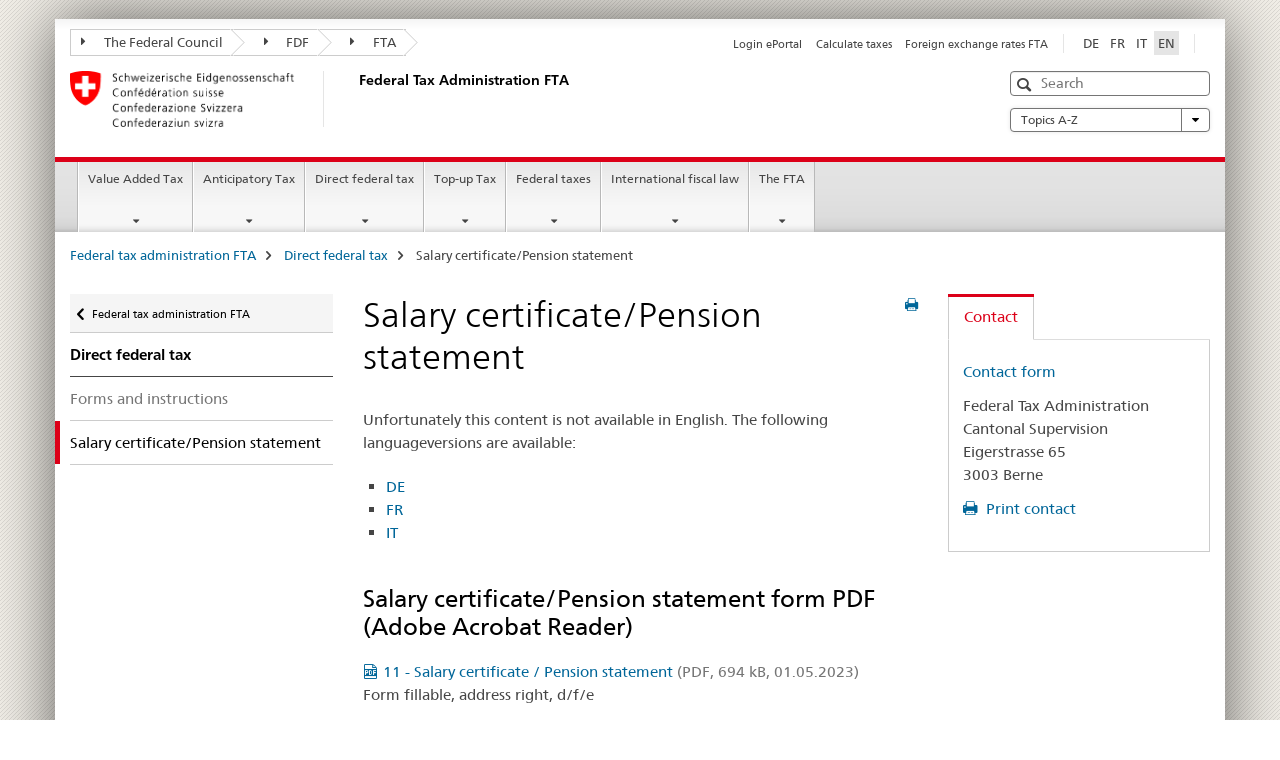

--- FILE ---
content_type: text/html;charset=utf-8
request_url: https://www.estv.admin.ch/estv/en/home/federal-direct-tax/salary-certificate-pension-statement.html
body_size: 9756
content:

<!DOCTYPE HTML>
<!--[if lt IE 7 ]> <html lang="en" class="no-js ie6 oldie"> <![endif]-->
<!--[if IE 7 ]> <html lang="en" class="no-js ie7 oldie"> <![endif]-->
<!--[if IE 8 ]> <html lang="en" class="no-js ie8 oldie"> <![endif]-->
<!--[if IE 9 ]> <html lang="en" class="no-js ie9"> <![endif]-->
<!--[if gt IE 9 ]><!--><html lang="en" class="no-js no-ie"> <!--<![endif]-->


    
<head>
    
    


	
	
		<title>Salary certificate/Pension statement</title>
	
	


<meta charset="utf-8" />
<meta http-equiv="X-UA-Compatible" content="IE=edge" />
<meta name="viewport" content="width=device-width, initial-scale=1.0" />
<meta http-equiv="cleartype" content="on" />


	<meta name="msapplication-TileColor" content="#ffffff"/>
	<meta name="msapplication-TileImage" content="/etc/designs/core/frontend/guidelines/img/ico/mstile-144x144.png"/>
	<meta name="msapplication-config" content="/etc/designs/core/frontend/guidelines/img/ico/browserconfig.xml"/>



	
		<meta name="description" content="Employers certify which benefits they have paid out to their employees on the official form salary certificate / pension statement.
" />
	
	




	<meta name="google-site-verification" content="D9YtpaOF_qspcrkauYibhUhMSUUo0uWBg0N9K6ARhjE" />


<meta name="language" content="en" />
<meta name="author" content="Federal Tax Administration FTA" />


	
	    <meta name="canonical" content="https://www.estv.admin.ch/estv/en/home/direkte-bundessteuer/lohnausweis.html"/>
	



	<!-- current page in other languages -->
	
		<link rel="alternate" type="text/html" href="/estv/de/home/direkte-bundessteuer/lohnausweis.html" hreflang="de" lang="de"/>
	
		<link rel="alternate" type="text/html" href="/estv/en/home/federal-direct-tax/salary-certificate-pension-statement.html" hreflang="en" lang="en"/>
	
		<link rel="alternate" type="text/html" href="/estv/it/home/imposta-federale-diretta/certificato-di-salario-attestazione-delle-rendite.html" hreflang="it" lang="it"/>
	
		<link rel="alternate" type="text/html" href="/estv/fr/accueil/impot-federal-direct/certificat-de-salaire-attestation-de-rentes.html" hreflang="fr" lang="fr"/>
	




	<meta name="twitter:card" content="summary"/>
	
	
		<meta property="og:url" content="https://www.estv.admin.ch/estv/en/home/direkte-bundessteuer/lohnausweis.html"/>
	
	<meta property="og:type" content="article"/>
	
		<meta property="og:title" content="Salary certificate/Pension statement"/>
	
	
	






    









	<!--style type="text/css" id="antiClickjack">body{display:none !important;}</style-->
	<script type="text/javascript">

		var styleElement = document.createElement('STYLE');
		styleElement.setAttribute('id', 'antiClickjack');
		styleElement.setAttribute('type', 'text/css');
		styleElement.innerHTML = 'body {display:none !important;}';
		document.getElementsByTagName('HEAD')[0].appendChild(styleElement);

		if (self === top) {
			var antiClickjack = document.getElementById("antiClickjack");
			antiClickjack.parentNode.removeChild(antiClickjack);
		} else {
			top.location = self.location;
		}
	</script>




<script src="/etc.clientlibs/clientlibs/granite/jquery.min.js"></script>
<script src="/etc.clientlibs/clientlibs/granite/utils.min.js"></script>



	<script>
		Granite.I18n.init({
			locale: "en",
			urlPrefix: "/libs/cq/i18n/dict."
		});
	</script>



	<link rel="stylesheet" href="/etc/designs/core/frontend/guidelines.min.css" type="text/css">

	<link rel="stylesheet" href="/etc/designs/core/frontend/modules.min.css" type="text/css">

	
	<link rel="shortcut icon" href="/etc/designs/core/frontend/guidelines/img/ico/favicon.ico">
	<link rel="apple-touch-icon" sizes="57x57" href="/etc/designs/core/frontend/guidelines/img/ico/apple-touch-icon-57x57.png"/>
	<link rel="apple-touch-icon" sizes="114x114" href="/etc/designs/core/frontend/guidelines/img/ico/apple-touch-icon-114x114.png"/>
	<link rel="apple-touch-icon" sizes="72x72" href="/etc/designs/core/frontend/guidelines/img/ico/apple-touch-icon-72x72.png"/>
	<link rel="apple-touch-icon" sizes="144x144" href="/etc/designs/core/frontend/guidelines/img/ico/apple-touch-icon-144x144.png"/>
	<link rel="apple-touch-icon" sizes="60x60" href="/etc/designs/core/frontend/guidelines/img/ico/apple-touch-icon-60x60.png"/>
	<link rel="apple-touch-icon" sizes="120x120" href="/etc/designs/core/frontend/guidelines/img/ico/apple-touch-icon-120x120.png"/>
	<link rel="apple-touch-icon" sizes="76x76" href="/etc/designs/core/frontend/guidelines/img/ico/apple-touch-icon-76x76.png"/>
	<link rel="icon" type="image/png" href="/etc/designs/core/frontend/guidelines/img/ico/favicon-96x96.png" sizes="96x96"/>
	<link rel="icon" type="image/png" href="/etc/designs/core/frontend/guidelines/img/ico/favicon-16x16.png" sizes="16x16"/>
	<link rel="icon" type="image/png" href="/etc/designs/core/frontend/guidelines/img/ico/favicon-32x32.png" sizes="32x32"/>





	
	
	
		<script src="/dam/estv/de/assets/js/search.js"></script>
	
	



	<!--[if lt IE 9]>
		<script src="https://cdnjs.cloudflare.com/polyfill/v2/polyfill.js?version=4.8.0"></script>
	<![endif]-->



    



    
        

	

    

</head>


    

<body class="mod mod-layout   skin-layout-template-contentpage" data-glossary="/estv/en/home.glossaryjs.json">

<div class="mod mod-contentpage">
<ul class="access-keys" role="navigation">
    <li><a href="/estv/en/home.html" accesskey="0">Homepage</a></li>
    
    <li><a href="#main-navigation" accesskey="1">Main navigation</a></li>
    
    
    <li><a href="#content" accesskey="2">Content area</a></li>
    
    
    <li><a href="#site-map" accesskey="3">Sitemap</a></li>
    
    
    <li><a href="#search-field" accesskey="4">Search</a></li>
    
</ul>
</div>

<!-- begin: container -->
<div class="container container-main">

    


<header style="background-size: cover; background-image:" role="banner">
	
		



<link href="https://widget.eportal.admin.ch/header-widget-oblique-styles.css" rel="stylesheet"/>
<div class="eportal-container">
    <div class="eportal-widget">

        <ng-template #orHeaderControl>
            <header-widget
                    default-language="en"
                    environment="PROD"
                    class="eportal"
                    cms="true"></header-widget>
        </ng-template>

    </div>
    <div class="eportal-border"></div>

    <script type="module" src="https://widget.eportal.admin.ch/header-widget.js"></script>
    <script nomodule src="https://widget.eportal.admin.ch/header-widget-es5.js"></script>

    <style>

        @media screen and (min-width: 768px) {

            div.eportal-border {
                float: right;
                width: 1px;
                height: 19.5px;
                border-right: 1px solid #e5e5e5;
                margin: 5px 15px 0;
            }

            div.eportal-widget {
                float: right;
                margin-top: -1px;
                margin-right: -10px;
            }

        }

        @media only screen and (max-width: 767px) {
        }
    </style>
</div>

	

	<div class="clearfix">
		
			


	



	<nav class="navbar treecrumb pull-left">

		
		
			<h2 class="sr-only">Treecrumb Federal Tax Administration</h2>
		

		
			
				<ul class="nav navbar-nav">
				

						

						
						<li class="dropdown">
							
							
								
									<a id="federalAdministration-dropdown" href="#" aria-label="The Federal Council" class="dropdown-toggle" data-toggle="dropdown"><span class="icon icon--right"></span> The Federal Council</a>
								
								
							

							
								
								<ul class="dropdown-menu" role="menu" aria-labelledby="federalAdministration-dropdown">
									
										
										<li class="dropdown-header">
											
												
													<a href="https://www.admin.ch/gov/en/start.html" aria-label="The Federal Council admin.ch" target="_blank" title="">The Federal Council admin.ch</a>
												
												
											

											
											
												
													<ul>
														<li>
															
																
																
																
																	<a href="https://www.bk.admin.ch/bk/en/home.html" aria-label="FCh: Federal Chancellery" target="_blank" title=""> FCh: Federal Chancellery</a>
																
															
														</li>
													</ul>
												
											
												
													<ul>
														<li>
															
																
																
																
																	<a href="https://www.eda.admin.ch/eda/en/fdfa.html" aria-label="FDFA: Federal Department of Foreign Affairs" target="_blank" title=""> FDFA: Federal Department of Foreign Affairs</a>
																
															
														</li>
													</ul>
												
											
												
													<ul>
														<li>
															
																
																
																
																	<a href="https://www.edi.admin.ch" aria-label="FDHA: Federal Department of Home Affairs" target="_blank" title=""> FDHA: Federal Department of Home Affairs</a>
																
															
														</li>
													</ul>
												
											
												
													<ul>
														<li>
															
																
																
																
																	<a href="https://www.ejpd.admin.ch/ejpd/en/home.html" aria-label="FDJP: Federal Department of Justice and Police" target="_blank" title=""> FDJP: Federal Department of Justice and Police</a>
																
															
														</li>
													</ul>
												
											
												
													<ul>
														<li>
															
																
																
																
																	<a href="https://www.vbs.admin.ch/en" aria-label="DDPS: Federal Department of Defence Civil Protection and Sport" target="_blank" title=""> DDPS: Federal Department of Defence Civil Protection and Sport</a>
																
															
														</li>
													</ul>
												
											
												
													<ul>
														<li>
															
																
																
																
																	<a href="https://www.efd.admin.ch/en" aria-label="FDF: Federal Department of Finance" target="_blank" title=""> FDF: Federal Department of Finance</a>
																
															
														</li>
													</ul>
												
											
												
													<ul>
														<li>
															
																
																
																
																	<a href="https://www.wbf.admin.ch/wbf/en/home.html" aria-label="EAER: Federal Department of Economic Affairs, Education and Research" target="_blank" title=""> EAER: Federal Department of Economic Affairs, Education and Research</a>
																
															
														</li>
													</ul>
												
											
												
													<ul>
														<li>
															
																
																
																
																	<a href="https://www.uvek.admin.ch/uvek/en/home.html" aria-label="DETEC: Federal Department of the Environment, Transport, Energy and Communications" target="_blank" title=""> DETEC: Federal Department of the Environment, Transport, Energy and Communications</a>
																
															
														</li>
													</ul>
												
											
										</li>
									
								</ul>
							
						</li>
					

						

						
						<li class="dropdown">
							
							
								
									<a id="departement-dropdown" href="#" aria-label="FDF" class="dropdown-toggle" data-toggle="dropdown"><span class="icon icon--right"></span> FDF</a>
								
								
							

							
								
								<ul class="dropdown-menu" role="menu" aria-labelledby="departement-dropdown">
									
										
										<li class="dropdown-header">
											
												
													<a href="https://www.efd.admin.ch/en" aria-label="FDF: Federal Department of Finance" target="_blank" title="">FDF: Federal Department of Finance</a>
												
												
											

											
											
												
													<ul>
														<li>
															
																
																
																
																	<a href="https://www.efd.admin.ch/efd/en/home/the-fdf/organisation/the-general-secretariat.html" aria-label="GS-FDF: General Secretariat" target="_blank" title=""> GS-FDF: General Secretariat</a>
																
															
														</li>
													</ul>
												
											
												
													<ul>
														<li>
															
																
																
																
																	<a href="https://www.sif.admin.ch/sif/en/home.html" aria-label="SIF: State Secretariat for International Financial Matters" target="_blank" title=""> SIF: State Secretariat for International Financial Matters</a>
																
															
														</li>
													</ul>
												
											
												
													<ul>
														<li>
															
																
																
																
																	<a href="https://www.efv.admin.ch/efv/en/home.html" aria-label="FFA: Federal Finance Administration" target="_blank" title=""> FFA: Federal Finance Administration</a>
																
															
														</li>
													</ul>
												
											
												
													<ul>
														<li>
															
																
																
																
																	<a href="https://www.epa.admin.ch/epa/de/home.html" aria-label="FOPER: Federal Personnel Office (German)" target="_blank" title=""> FOPER: Federal Personnel Office (German)</a>
																
															
														</li>
													</ul>
												
											
												
													<ul>
														<li>
															
																
																
																
																	<a href="https://www.estv.admin.ch/estv/en/home.html" aria-label="FTA: Federal Tax Administration" target="_blank" title=""> FTA: Federal Tax Administration</a>
																
															
														</li>
													</ul>
												
											
												
													<ul>
														<li>
															
																
																
																
																	<a href="https://www.bazg.admin.ch/bazg/en/home.html" aria-label="FOCBS: Federal Office for Customs and Border Security" target="_blank" title=""> FOCBS: Federal Office for Customs and Border Security</a>
																
															
														</li>
													</ul>
												
											
												
													<ul>
														<li>
															
																
																
																
																	<a href="https://www.bbl.admin.ch/bbl/de/home.html" aria-label="FOBL: Federal Office for Buildings and Logistics (German)" target="_blank" title=""> FOBL: Federal Office for Buildings and Logistics (German)</a>
																
															
														</li>
													</ul>
												
											
												
													<ul>
														<li>
															
																
																
																
																	<a href="https://www.bit.admin.ch/bit/en/home.html" aria-label="FOITT: Federal Office of Information Technology, Systems and Telecommunication" target="_blank" title=""> FOITT: Federal Office of Information Technology, Systems and Telecommunication</a>
																
															
														</li>
													</ul>
												
											
												
													<ul>
														<li>
															
																
																
																
																	<a href="https://www.ncsc.admin.ch/ncsc/en/home.html" aria-label="Federal Cyber Security Delegate / National Cybersecurity Centre NCSC" target="_blank" title=""> Federal Cyber Security Delegate / National Cybersecurity Centre NCSC</a>
																
															
														</li>
													</ul>
												
											
												
													<ul>
														<li>
															
																
																
																
																	<a href="https://www.plurilingua.admin.ch/plurilingua/en/home.html" aria-label="Federal Delegate for Plurilingualism" target="_blank" title=""> Federal Delegate for Plurilingualism</a>
																
															
														</li>
													</ul>
												
											
												
													<ul>
														<li>
															
																
																
																
																	<a href="https://www.finma.ch/en/" aria-label="FINMA: Swiss Financial Market Supervisory Authority" target="_blank" title=""> FINMA: Swiss Financial Market Supervisory Authority</a>
																
															
														</li>
													</ul>
												
											
												
													<ul>
														<li>
															
																
																
																
																	<a href="https://www.efk.admin.ch/en/" aria-label="SFAO: Swiss Federal Audit Office" target="_blank" title=""> SFAO: Swiss Federal Audit Office</a>
																
															
														</li>
													</ul>
												
											
												
													<ul>
														<li>
															
																
																
																
																	<a href="https://publica.ch/en/home" aria-label="PUBLICA: Federal Pension Fund" target="_blank" title=""> PUBLICA: Federal Pension Fund</a>
																
															
														</li>
													</ul>
												
											
												
													<ul>
														<li>
															
																
																
																
																	<a href="https://www.zas.admin.ch/zas/en/home.html" aria-label="CCO: Central Compensation Office" target="_blank" title=""> CCO: Central Compensation Office</a>
																
															
														</li>
													</ul>
												
											
										</li>
									
								</ul>
							
						</li>
					

						

						
						<li class="dropdown">
							
							
								
								
									<a id="federalOffice-dropdown" href="#" aria-label="FTA" class="dropdown-toggle"><span class="icon icon--right"></span> FTA</a>
								
							

							
						</li>
					
				</ul>
			
			
		
	</nav>




		

		
<!-- begin: metanav -->
<section class="nav-services clearfix">
	
	
		


	
	<h2>Salary certificate/Pension statement</h2>

	

		
		<h2 class="sr-only">Languages</h2>

		<nav class="nav-lang">
			<ul>
				
					<li>
						
							
							
								<a href="/estv/de/home/direkte-bundessteuer/lohnausweis.html" lang="de" title="German" aria-label="German">DE</a>
							
							
						
					</li>
				
					<li>
						
							
							
								<a href="/estv/fr/accueil/impot-federal-direct/certificat-de-salaire-attestation-de-rentes.html" lang="fr" title="French" aria-label="French">FR</a>
							
							
						
					</li>
				
					<li>
						
							
							
								<a href="/estv/it/home/imposta-federale-diretta/certificato-di-salario-attestazione-delle-rendite.html" lang="it" title="Italian" aria-label="Italian">IT</a>
							
							
						
					</li>
				
					<li>
						
							
								<a class="active" lang="en" title="English selected" aria-label="English selected">EN</a>
							
							
							
						
					</li>
				
			</ul>
		</nav>

	


		
		

    
        
            
            

                
                <h2 class="sr-only">Service navigation</h2>

                <nav class="nav-service">
                    <ul>
                        
                        
                            <li><a href="https://eportal.admin.ch/start" target="_blank" aria-label="Login ePortal" title="">Login ePortal</a></li>
                        
                            <li><a href="https://swisstaxcalculator.estv.admin.ch/#/home" aria-label="Calculate taxes" target="_blank" title="">Calculate taxes</a></li>
                        
                            <li><a href="/estv/en/home/servicenavigation/foreign-exchange-rates-fta.html" title="Foreign exchange rates FTA" aria-label="Foreign exchange rates FTA" data-skipextcss="true">Foreign exchange rates FTA</a></li>
                        
                    </ul>
                </nav>

            
        
    


	
	
</section>
<!-- end: metanav -->

	</div>

	
		

	
	
		
<div class="mod mod-logo">
    
        
        
            
                <a href="/estv/en/home.html" class="brand  hidden-xs" id="logo" title="Federal tax administration FTA" aria-label="Federal tax administration FTA">
                    
                        
                            <img src="/estv/en/_jcr_content/logo/image.imagespooler.png/1677585475932/logo.png" alt="Homepage"/>
                        
                        
                    
                    <h2 id="logo-desktop-departement">Federal Tax Administration FTA
                    </h2>
                </a>
                
            
        
    
</div>

	


	

 	
		


	



	
	
		

<div class="mod mod-searchfield">

	
		

		
			

			<!-- begin: sitesearch desktop-->
			<div class="mod mod-searchfield global-search global-search-standard">
				<form action="/estv/en/home/search.html" class="form-horizontal form-search pull-right">
					<h2 class="sr-only">Search</h2>
					<label for="search-field" class="sr-only">Search</label>
					<input id="search-field" name="query" class="form-control search-field" type="text" placeholder="Search"/>
                    <button class="icon icon--search icon--before" tabindex="0" role="button">
                        <span class="sr-only">Search</span>
                    </button>
                    <button class="icon icon--close icon--after search-reset" tabindex="0" role="button"><span class="sr-only"></span></button>
					<div class="search-results">
						<div class="search-results-list"></div>
					</div>
				</form>
			</div>
			<!-- end: sitesearch desktop-->

		
	

</div>

	



	

	
		


	

<div class="mod mod-themes">
	

		<nav class="navbar yamm yamm--select ddl-to-modal">
			<h2 class="sr-only">Topics A-Z</h2>
			<ul>
				<!-- Init dropdown with the `pull-right` class if you want to have your Topics select on the right -->
				<li class="dropdown pull-right">
					<a href="#" class="dropdown-toggle" data-toggle="dropdown">
						Topics A-Z <span class="icon icon--bottom"></span>
					</a>
					<!-- begin: flyout -->
					<ul class="dropdown-menu">
						<li>
							<!-- The `yamm-content` can contain any kind of content like tab, table, list, article... -->
							<div class="yamm-content container-fluid">

								
								<div class="row">
									<div class="col-sm-12">
										<button class="yamm-close btn btn-link icon icon--after icon--close pull-right">
											Close
										</button>
									</div>
								</div>

								
				                <ul class="nav nav-tabs">
				                	
				                	
				                		<li><a href="#mf_keywords_tab" data-toggle="tab" data-url="/estv/en/_jcr_content/themes.keywordsinit.html">Index</a></li>
				                	
				                	
				                </ul>

				                
				                <div class="tab-content">
								

								
								
									<div class="tab-pane" id="mf_keywords_tab"></div>
									<h2 class="sr-only visible-print-block">Index</h2>
								

								
								
								</div>
							</div>
						</li>
					</ul>
				</li>
			</ul>
		</nav>


</div>






	

 	


</header>



    


	
	
		

<div class="mod mod-mainnavigation">

	<!-- begin: mainnav -->
	<div class="nav-main yamm navbar" id="main-navigation">

		<h2 class="sr-only">
			Main Navigation
		</h2>

		
			


<!-- mobile mainnav buttonbar -->
 <section class="nav-mobile">
	<div class="table-row">
		<div class="nav-mobile-header">
			<div class="table-row">
				<span class="nav-mobile-logo">
					
						
						
							<img src="/etc/designs/core/frontend/guidelines/img/swiss.svg" onerror="this.onerror=null; this.src='/etc/designs/core/frontend/guidelines/img/swiss.png'" alt="Federal Tax Administration FTA"/>
						
					
				</span>
				<h2>
					<a href="/estv/en/home.html" title="Federal tax administration FTA" aria-label="Federal tax administration FTA">FTA</a>
				</h2>
			</div>
		</div>
		<div class="table-cell dropdown">
			<a href="#" class="nav-mobile-menu dropdown-toggle" data-toggle="dropdown">
				<span class="icon icon--menu"></span>
			</a>
			<div class="drilldown dropdown-menu" role="menu">
				<div class="drilldown-container">
					<nav class="nav-page-list">
						
							<ul aria-controls="submenu">
								
									
									
										<li>
											
												
												
													<a href="/estv/en/home/mwst-flyout.html">Value Added Tax</a>
												
											
										</li>
									
								
							</ul>
						
							<ul aria-controls="submenu">
								
									
									
										<li>
											
												
												
													<a href="/estv/en/home/vst-flyout.html">Anticipatory Tax</a>
												
											
										</li>
									
								
							</ul>
						
							<ul aria-controls="submenu">
								
									
									
										<li>
											
												
												
													<a href="/estv/en/home/dbst-flyout.html">Direct federal tax</a>
												
											
										</li>
									
								
							</ul>
						
							<ul aria-controls="submenu">
								
									
									
										<li>
											
												
												
													<a href="/estv/en/home/qdmtt-flyout.html">Top-up Tax</a>
												
											
										</li>
									
								
							</ul>
						
							<ul aria-controls="submenu">
								
									
									
										<li>
											
												
												
													<a href="/estv/en/home/bundesabgaben.html">Federal taxes</a>
												
											
										</li>
									
								
							</ul>
						
							<ul aria-controls="submenu">
								
									
									
										<li>
											
												
												
													<a href="/estv/en/home/istr-flyout.html">International fiscal law</a>
												
											
										</li>
									
								
							</ul>
						
							<ul aria-controls="submenu">
								
									
									
										<li>
											
												
												
													<a href="/estv/en/home/estv-flyout.html">The FTA</a>
												
											
										</li>
									
								
							</ul>
						

						<button class="yamm-close-bottom" aria-label="Close">
							<span class="icon icon--top" aria-hidden="true"></span>
						</button>
					</nav>
				</div>
			</div>
		</div>
		<div class="table-cell dropdown">
			<a href="#" class="nav-mobile-menu dropdown-toggle" data-toggle="dropdown">
				<span class="icon icon--search"></span>
			</a>
			<div class="dropdown-menu" role="menu">
				
				



	
		


<div class="mod mod-searchfield">

    
        <div class="mod mod-searchfield global-search global-search-mobile">
            <form action="/estv/en/home/search.html" class="form  mod-searchfield-mobile" role="form">
                <h2 class="sr-only">Search</h2>
                <label for="search-field-phone" class="sr-only">
                    Search
                </label>
                <input id="search-field-phone" name="query" class="search-input form-control" type="text" placeholder="Search"/>
                <button class="icon icon--search icon--before" tabindex="0" role="button">
                    <span class="sr-only">Search</span>
                </button>
                <button class="icon icon--close icon--after search-reset" tabindex="0" role="button"><span class="sr-only"></span></button>

                <div class="search-results">
                    <div class="search-results-list"></div>
                </div>
            </form>
        </div>
    

</div>

	
	


				
			</div>
		</div>
	</div>
</section>

		

		
		<ul class="nav navbar-nav" aria-controls="submenu">

			
			

				
                
				

				<li class="dropdown yamm-fw  ">
					
						
			      		
							<a href="/estv/en/home/mwst-flyout.html" aria-label="Value Added Tax" class="dropdown-toggle" data-toggle="dropdown" data-url="/estv/en/home/mwst-flyout/_jcr_content/par.html">Value Added Tax</a>
							
							<ul class="dropdown-menu" role="menu" aria-controls="submenu">
								<li>
									<div class="yamm-content container-fluid">
										<div class="row">
											<div class="col-sm-12">
												<button class="yamm-close btn btn-link icon icon--after icon--close pull-right">Close</button>
											</div>
										</div>
										<div class="row">
											<div class="col-md-12 main-column">

											</div>
										</div>
										<br><br><br>
										<button class="yamm-close-bottom" aria-label="Close"><span class="icon icon--top"></span></button>
									</div>
								</li>
							</ul>
						
					
				</li>
			

				
                
				

				<li class="dropdown yamm-fw  ">
					
						
			      		
							<a href="/estv/en/home/vst-flyout.html" aria-label="Anticipatory Tax" class="dropdown-toggle" data-toggle="dropdown" data-url="/estv/en/home/vst-flyout/_jcr_content/par.html">Anticipatory Tax</a>
							
							<ul class="dropdown-menu" role="menu" aria-controls="submenu">
								<li>
									<div class="yamm-content container-fluid">
										<div class="row">
											<div class="col-sm-12">
												<button class="yamm-close btn btn-link icon icon--after icon--close pull-right">Close</button>
											</div>
										</div>
										<div class="row">
											<div class="col-md-12 main-column">

											</div>
										</div>
										<br><br><br>
										<button class="yamm-close-bottom" aria-label="Close"><span class="icon icon--top"></span></button>
									</div>
								</li>
							</ul>
						
					
				</li>
			

				
                
				

				<li class="dropdown yamm-fw  ">
					
						
			      		
							<a href="/estv/en/home/dbst-flyout.html" aria-label="Direct federal tax" class="dropdown-toggle" data-toggle="dropdown" data-url="/estv/en/home/dbst-flyout/_jcr_content/par.html">Direct federal tax</a>
							
							<ul class="dropdown-menu" role="menu" aria-controls="submenu">
								<li>
									<div class="yamm-content container-fluid">
										<div class="row">
											<div class="col-sm-12">
												<button class="yamm-close btn btn-link icon icon--after icon--close pull-right">Close</button>
											</div>
										</div>
										<div class="row">
											<div class="col-md-12 main-column">

											</div>
										</div>
										<br><br><br>
										<button class="yamm-close-bottom" aria-label="Close"><span class="icon icon--top"></span></button>
									</div>
								</li>
							</ul>
						
					
				</li>
			

				
                
				

				<li class="dropdown yamm-fw  ">
					
						
			      		
							<a href="/estv/en/home/qdmtt-flyout.html" aria-label="Top-up Tax" class="dropdown-toggle" data-toggle="dropdown" data-url="/estv/en/home/qdmtt-flyout/_jcr_content/par.html">Top-up Tax</a>
							
							<ul class="dropdown-menu" role="menu" aria-controls="submenu">
								<li>
									<div class="yamm-content container-fluid">
										<div class="row">
											<div class="col-sm-12">
												<button class="yamm-close btn btn-link icon icon--after icon--close pull-right">Close</button>
											</div>
										</div>
										<div class="row">
											<div class="col-md-12 main-column">

											</div>
										</div>
										<br><br><br>
										<button class="yamm-close-bottom" aria-label="Close"><span class="icon icon--top"></span></button>
									</div>
								</li>
							</ul>
						
					
				</li>
			

				
                
				

				<li class="dropdown yamm-fw  ">
					
						
			      		
							<a href="/estv/en/home/bundesabgaben.html" aria-label="Federal taxes" class="dropdown-toggle" data-toggle="dropdown" data-url="/estv/en/home/ba-flyout/_jcr_content/par.html">Federal taxes</a>
							
							<ul class="dropdown-menu" role="menu" aria-controls="submenu">
								<li>
									<div class="yamm-content container-fluid">
										<div class="row">
											<div class="col-sm-12">
												<button class="yamm-close btn btn-link icon icon--after icon--close pull-right">Close</button>
											</div>
										</div>
										<div class="row">
											<div class="col-md-12 main-column">

											</div>
										</div>
										<br><br><br>
										<button class="yamm-close-bottom" aria-label="Close"><span class="icon icon--top"></span></button>
									</div>
								</li>
							</ul>
						
					
				</li>
			

				
                
				

				<li class="dropdown yamm-fw  ">
					
						
			      		
							<a href="/estv/en/home/istr-flyout.html" aria-label="International fiscal law" class="dropdown-toggle" data-toggle="dropdown" data-url="/estv/en/home/istr-flyout/_jcr_content/par.html">International fiscal law</a>
							
							<ul class="dropdown-menu" role="menu" aria-controls="submenu">
								<li>
									<div class="yamm-content container-fluid">
										<div class="row">
											<div class="col-sm-12">
												<button class="yamm-close btn btn-link icon icon--after icon--close pull-right">Close</button>
											</div>
										</div>
										<div class="row">
											<div class="col-md-12 main-column">

											</div>
										</div>
										<br><br><br>
										<button class="yamm-close-bottom" aria-label="Close"><span class="icon icon--top"></span></button>
									</div>
								</li>
							</ul>
						
					
				</li>
			

				
                
				

				<li class="dropdown yamm-fw  ">
					
						
			      		
							<a href="/estv/en/home/estv-flyout.html" aria-label="The FTA" class="dropdown-toggle" data-toggle="dropdown" data-url="/estv/en/home/estv-flyout/_jcr_content/par.html">The FTA</a>
							
							<ul class="dropdown-menu" role="menu" aria-controls="submenu">
								<li>
									<div class="yamm-content container-fluid">
										<div class="row">
											<div class="col-sm-12">
												<button class="yamm-close btn btn-link icon icon--after icon--close pull-right">Close</button>
											</div>
										</div>
										<div class="row">
											<div class="col-md-12 main-column">

											</div>
										</div>
										<br><br><br>
										<button class="yamm-close-bottom" aria-label="Close"><span class="icon icon--top"></span></button>
									</div>
								</li>
							</ul>
						
					
				</li>
			
		</ul>
	</div>
</div>

	



    

<!-- begin: main -->
<div class="container-fluid hidden-xs">
	<div class="row">
		<div class="col-sm-12">
			
	


<div class="mod mod-breadcrumb">
	<h2 id="br1" class="sr-only">Breadcrumb</h2>
	<ol class="breadcrumb" role="menu" aria-labelledby="br1">
		
			<li><a href="/estv/en/home.html" title="Federal tax administration FTA" aria-label="Federal tax administration FTA">Federal tax administration FTA</a><span class="icon icon--greater"></span></li>
		
			<li><a href="/estv/en/home/federal-direct-tax.html" title="Direct federal tax" aria-label="Direct federal tax">Direct federal tax</a><span class="icon icon--greater"></span></li>
		
		<li class="active" role="presentation">Salary certificate/Pension statement</li>
	</ol>
</div>

	
		</div>
	</div>
</div>



	
	
		<div class="container-fluid">
			

<div class="row">
    <div class="col-sm-4 col-md-3 drilldown">
        

<div class="mod mod-leftnavigation">

		<a href="#collapseSubNav" data-toggle="collapse" class="collapsed visible-xs">Unternavigation</a>
		<div class="drilldown-container">
			<nav class="nav-page-list">
				
					<a href="/estv/en/home.html" class="icon icon--before icon--less visible-xs">Zurück</a>

					<a href="/estv/en/home.html" class="icon icon--before icon--less"><span class="sr-only">Zurück zu </span>Federal tax administration FTA</a>
				
				<ul>
					
						
							
							
								<li class="list-emphasis">
									<a href="/estv/en/home/federal-direct-tax.html">Direct federal tax</a>
								</li>
							
						
					

					
					
					
						
					

					
						
							
							
								
									
									
										<li>
											<a href="/estv/en/home/federal-direct-tax/forms-instructions-fdt.html">Forms and instructions</a>
										</li>
									
								
							
						
					
						
							
								<li class="active">
									Salary certificate/Pension statement <span class="sr-only">selected</span>
								</li>
							
							
						
					
				</ul>
			</nav>
		</div>

</div>

    </div>
    <div class="col-sm-8 col-md-9 main-column" id="content" role="main">
        <div class="row">
            <div class="col-md-8 main-content js-glossary-context">
                

<div class="visible-xs visible-sm">
	<p><a href="#context-sidebar" class="icon icon--before icon--root">Context sidebar</a></p>
</div>

<div class="contentHead">
	



<div class="mod mod-backtooverview">
	
</div>


	
	


	
	
		<a href="javascript:$.printPreview.printPreview()" onclick="" class="icon icon--before icon--print pull-right" title="Print this page"></a>
	




	
	

<div class="mod mod-contentpagewide">
    <h1 class="text-inline">Salary certificate/Pension statement</h1>
</div>

</div>	






<div class="mod mod-text">
    
        
        
            <article class="clearfix">
                
                    <p>Unfortunately this content is not available in English. The following languageversions are available:</p>
<ul>
<li><a href="/estv/de/home/direkte-bundessteuer/lohnausweis.html">DE</a></li>
<li><a href="/estv/fr/accueil/impot-federal-direct/certificat-de-salaire-attestation-de-rentes.html">FR</a></li>
<li><a href="/estv/it/home/imposta-federale-diretta/certificato-di-salario-attestazione-delle-rendite.html">IT</a></li>
</ul>

                
                
            </article>
        
    
</div>
<div class="mod mod-headline">
	
		
		
		
			<h2>Salary certificate/Pension statement form PDF (Adobe Acrobat Reader)</h2>
		
	
</div>

<div class="mod mod-download">
	
	
	
	<p>
		<a href="/dam/estv/en/dokumente/dbst/formulare/dbst-form-11lohna-rechts-dfe-en.pdf.download.pdf/dbst-form-11lohna-rechts-dfe-en.pdf" title="11 - Salary certificate / Pension statement" class="icon icon--before icon--pdf">11 - Salary certificate / Pension statement<span class="text-dimmed"> (PDF, 694 kB, 01.05.2023)</span></a><span class='downloadinfo'>Form fillable, address right, d/f/e</span>
	</p>
	
	
</div>
<div class="mod mod-download">
	
	
	
	<p>
		<a href="/dam/estv/en/dokumente/dbst/formulare/dbst-form-11lohna-links-dfe-en.pdf.download.pdf/dbst-form-11lohna-links-dfe-en.pdf" title="11 - Salary certificate / Pension statement" class="icon icon--before icon--pdf">11 - Salary certificate / Pension statement<span class="text-dimmed"> (PDF, 694 kB, 01.05.2023)</span></a><span class='downloadinfo'>Form fillable, address left, d/f/e</span>
	</p>
	
	
</div>
<div class="mod mod-headline" id="185052709">
	
		
		
		
			<h2>Formular Lohnausweis/Rentenbescheinigung QDF (Snapform Viewer)</h2>
		
	
</div>

<div class="mod mod-download">
	
	
	
	<p>
		<a href="/dam/estv/en/dokumente/dbst/formulare/dbst-form-11lohna-rechts-dfe-en.qdf.download.qdf/dbst-form-11lohna-rechts-dfe-en.qdf" title="11 - Salary certificate / Pension statement" class="icon icon--before icon--doc">11 - Salary certificate / Pension statement<span class="text-dimmed"> (QDF, 92 kB, 01.05.2023)</span></a><span class='downloadinfo'>Form for Snapform Viewer, address right, d/f/e</span>
	</p>
	
	
</div>
<div class="mod mod-download">
	
	
	
	<p>
		<a href="/dam/estv/en/dokumente/dbst/formulare/dbst-form-11lohna-links-dfe-en.qdf.download.qdf/dbst-form-11lohna-links-dfe-en.qdf" title="11 - Salary certificate / Pension statement" class="icon icon--before icon--doc">11 - Salary certificate / Pension statement<span class="text-dimmed"> (QDF, 92 kB, 01.05.2023)</span></a><span class='downloadinfo'>Form for Snapform Viewer, address left, d/f/e</span>
	</p>
	
	
</div>
<div class="mod mod-separator">
	<hr/>
</div>
<div class="mod mod-headline">
	
		
		
		
			<h2>Contact</h2>
		
	
</div>

<div class="mod mod-text">
    
        
        
            <article class="clearfix">
                
                    <p><a href="/estv/en/home/fta/contact-forms/contact-anticipatory-tax.html">Contact form</a></p>
<p>Federal Tax Administration<br>
Cantonal Supervision<br>
Eigerstrasse 65<br>
3003 Berne</p>

                
                
            </article>
        
    
</div>


    
        
    


		






<div class="mod mod-backtooverview">
	
</div>




<div class="clearfix">
	





	
	
	
		
	







	
	


	<p class="pull-right">
		<small>
			
				<a href="#" class="icon icon--before icon--power hidden-print">
					Top of page
				</a>
			
		</small>
	</p>
 
</div>


	
		


	

	
<div class="mod mod-socialshare">
	

	<div class="social-sharing" aria-labelledby="social_share">
		<label id="social_share" class="sr-only">Social share</label>
		
		
		

		

		
	</div>
</div>

	
	

	

            </div>
            <div class="col-md-4">
                


<div class="context-column">
	
		
			<a name="context-sidebar"></a>
						
		





	
		
		
			<div class="mod mod-contactbox">
				
					
					
						<ul class="nav nav-tabs">
							
								
								
									<li class="active">
										<a href="#contact" data-toggle="tab">
											Contact
										</a>
									</li>
								
								
							
						</ul>

						<div class="tab-content tab-border">
							
								<div class="tab-pane active" id="contact" data-print="contact-info">
									<h2 class="sr-only visible-print-block">Contact</h2>
									


	
		

		

		

		

		
			
				
				<p><a href="/estv/en/home/fta/contact-forms/contact-anticipatory-tax.html">Contact form</a></p>
<p>Federal Tax Administration<br>
Cantonal Supervision<br>
Eigerstrasse 65<br>
3003 Berne</p>

			
		
	


								</div>
								<p>
									<a class="icon icon--before icon--print print js-print-contact" href="#" title="Print version">
										Print contact
									</a>
								</p>
							

							
								
								
									
								
							
						</div>
					
				
			</div>
		
	


	
	
		



	<div class="mod mod-basket">
		<aside class="cart">
			<h4>
				Shopping cart
			</h4>
			<ul class="list-unstyled order-list js-order-list">
			</ul>
			
		</aside>
		<script type="text/template" id="order-list-template">
			{{ for(var i=0,item;i<data.length;i++) {
				index = i+1; item = data[i];
			}}
				<li class="clearfix" id="{{= item.id }}">
					<span class="pull-left">{{= item.quantity }}x {{= item.productTitle }}</span>
					<a class="storage-delete pull-right" href="#">
						<span class="icon icon--after icon--trash"></span>
					</a>
					<input type="hidden" name="order_{{= index }}_productTitle" value="{{= item.productTitle }}" />
					<input type="hidden" name="order_{{= index }}_quantity" value="{{= item.quantity }}" />
					<input type="hidden" name="order_{{= index }}_productId" value="{{= item.productId }}" />
					<input type="text" name="genericKeyValueParameter" value="{{= item.productTitle + "##" }}{{= item.quantity }}x" />
				</li>
			{{ } }}
		</script>
	</div>

	
	
	

	


    
        
    



</div>

            </div>
        </div>
    </div>

</div>

		</div>
	

<!-- end: main -->


    <span class="visible-print">https://www.estv.admin.ch/content/estv/en/home/federal-direct-tax/salary-certificate-pension-statement.html</span>

    
<footer role="contentinfo">
	<h2 class="sr-only">Footer</h2>

  

  
	<a name="context-sidebar"></a>
  

  
  

  	

    
        
            <div class="container-fluid footer-service">
                <h3>Federal Tax Administration FTA</h3>
                <nav>
                    <ul>
                        
                        
                            <li><a href="https://eportal.admin.ch/start" target="_blank" aria-label="Login ePortal" class="icon icon--after icon--external" title="">Login ePortal</a></li>
                        
                            <li><a href="https://swisstaxcalculator.estv.admin.ch/#/home" aria-label="Calculate taxes" target="_blank" class="icon icon--after icon--external" title="">Calculate taxes</a></li>
                        
                            <li><a href="/estv/en/home/servicenavigation/foreign-exchange-rates-fta.html" title="Foreign exchange rates FTA" aria-label="Foreign exchange rates FTA">Foreign exchange rates FTA</a></li>
                        
                    </ul>
                </nav>
            </div>
        
    



	

    	
			
			
				
					
<div class="site-map">
	<h2 class="sr-only">Footer</h2>

	<a href="#site-map" data-target="#site-map" data-toggle="collapse" class="site-map-toggle collapsed">Sitemap</a>

	<div class="container-fluid" id="site-map">
		<div class="col-sm-6 col-md-3">
			


<div class="mod mod-linklist">
	
	



	
		
		
			
				
					
						
					
					
				

				
					
					
						<h5>Value added tax (VAT)</h5>
					
				

			
			
			
				
				
					<ul class="list-unstyled">
						
							<li>
								
									
										<a href="/estv/en/home/value-added-tax/paying-vat.html" title="Paying Value added tax" aria-label="Paying Value added tax" data-skipextcss="true">Paying Value added tax</a>
									
									
								
							</li>
						
							<li>
								
									
										<a href="/estv/en/home/value-added-tax/vat-tax-liability.html" title="Tax Liability Value added tax" aria-label="Tax Liability Value added tax" data-skipextcss="true">Tax Liability Value added tax</a>
									
									
								
							</li>
						
							<li>
								
									
										<a href="/estv/en/home/fta/contact-forms/contact-general-vat.html" title="Contact Value added tax" aria-label="Contact Value added tax" data-skipextcss="true">Contact Value added tax</a>
									
									
								
							</li>
						
					</ul>
				
			
			
		
	



	
</div>

		</div>
		<div class="col-sm-6 col-md-3">
			


<div class="mod mod-linklist">
	
	



	
		
		
			
				
					
						
					
					
				

				
					
					
						<h5>Anticipatory Tax</h5>
					
				

			
			
			
				
				
					<ul class="list-unstyled">
						
							<li>
								
									
										<a href="/estv/en/home/anticipatory-tax/declaring-withholding-tax.html" title="Declaring or reporting anticipatory tax" aria-label="Declaring or reporting anticipatory tax" data-skipextcss="true">Declaring or reporting anticipatory tax</a>
									
									
								
							</li>
						
							<li>
								
									
										<a href="/estv/en/home/anticipatory-tax/pay-anticipatory-tax.html" title="Paying anticipatory tax" aria-label="Paying anticipatory tax" data-skipextcss="true">Paying anticipatory tax</a>
									
									
								
							</li>
						
							<li>
								
									
										<a href="/estv/en/home/anticipatory-tax/claim-refund.html" title="Claim to refund of anticipatory tax" aria-label="Claim to refund of anticipatory tax" data-skipextcss="true">Claim to refund of anticipatory tax</a>
									
									
								
							</li>
						
							<li>
								
									
										<a href="/estv/en/home/anticipatory-tax/contact.html" title="Contact anticipatory tax" aria-label="Contact anticipatory tax" data-skipextcss="true">Contact anticipatory tax</a>
									
									
								
							</li>
						
					</ul>
				
			
			
		
	



	
</div>

		</div>
		<div class="col-sm-6 col-md-3">
			


<div class="mod mod-linklist">
	
	



	
		
		
			
				
					
						
					
					
				

				
					
					
						<h5>Direct federal tax</h5>
					
				

			
			
			
				
				
					<ul class="list-unstyled">
						
							<li>
								
									
										<a href="/estv/en/home/federal-direct-tax/forms-instructions-fdt.html" title="Forms and instructions federal direct tax" aria-label="Forms and instructions federal direct tax" data-skipextcss="true">Forms and instructions federal direct tax</a>
									
									
								
							</li>
						
							<li>
								
									
										<a href="/estv/en/home/federal-direct-tax/salary-certificate-pension-statement.html" title="Salary certificate/Pension statement" aria-label="Salary certificate/Pension statement" data-skipextcss="true">Salary certificate/Pension statement</a>
									
									
								
							</li>
						
					</ul>
				
			
			
		
	



	
</div>

		</div>
		<div class="col-sm-6 col-md-3">
			


<div class="mod mod-linklist">
	
	



	
		
		
			
				
					
						
					
					
				

				
					
					
						<h5>International fiscal law</h5>
					
				

			
			
			
				
				
					<ul class="list-unstyled">
						
							<li>
								
									
										<a href="/estv/en/home/international-fiscal-law/automatic-exchange-information-aeoi.html" title="Automatic exchange of information" aria-label="Automatic exchange of information" data-skipextcss="true">Automatic exchange of information</a>
									
									
								
							</li>
						
							<li>
								
									
										<a href="/estv/en/home/international-fiscal-law/country-by-country-reporting.html" title="Country-by-country-reporting (CbCR)" aria-label="Country-by-country-reporting (CbCR)" data-skipextcss="true">Country-by-country-reporting (CbCR)</a>
									
									
								
							</li>
						
							<li>
								
									
										<a href="/estv/en/home/international-fiscal-law/administrative-mutual-assistance.html" title="Administrativ and mutual assistance" aria-label="Administrativ and mutual assistance" data-skipextcss="true">Administrativ and mutual assistance</a>
									
									
								
							</li>
						
					</ul>
				
			
			
		
	



	
</div>

		</div>
		<div class="col-sm-6 col-md-3">
			


<div class="mod mod-linklist">
	
	



	
		
		
			
				
					
						
					
					
				

				
					
					
						<h5>Federal taxes</h5>
					
				

			
			
			
				
				
					<ul class="list-unstyled">
						
							<li>
								
									
										<a href="/estv/en/home/federal-taxes/stamp-duty.html" title="Stamp duty" aria-label="Stamp duty" data-skipextcss="true">Stamp duty</a>
									
									
								
							</li>
						
							<li>
								
									
										<a href="/estv/en/home/federal-taxes/corporate-fee-for-radio-and-television.html" title="Corporate radio and television fee" aria-label="Corporate radio and television fee" data-skipextcss="true">Corporate radio and television fee</a>
									
									
								
							</li>
						
					</ul>
				
			
			
		
	



	
</div>

		</div>
		<div class="col-sm-6 col-md-3">
			


<div class="mod mod-linklist">
	
	



	
		
		
			
				
					
						
					
					
				

				
					
					
						<h5>Tax policy</h5>
					
				

			
			
			
				
				
					<ul class="list-unstyled">
						
							<li>
								
									
										<a href="/estv/en/home/fta/tax-politic/tax-policy-issues.html" title="Current tax policy dossiers" aria-label="Current tax policy dossiers" data-skipextcss="true">Current tax policy dossiers</a>
									
									
								
							</li>
						
							<li>
								
									
										<a href="/estv/en/home/fta/swiss-tax-system.html" title="Swiss tax system" aria-label="Swiss tax system" data-skipextcss="true">Swiss tax system</a>
									
									
								
							</li>
						
					</ul>
				
			
			
		
	



	
</div>

		</div>
		<div class="col-sm-6 col-md-3">
			


<div class="mod mod-linklist">
	
	



	
		
		
			
				
					
						
					
					
				

				
					
					
						<h5>Tax statistics</h5>
					
				

			
			
			
				
				
					<ul class="list-unstyled">
						
							<li>
								
									
										<a href="/estv/en/home/fta/tax-statistics/calculate-taxes.html" title="Calculate and compare taxes" aria-label="Calculate and compare taxes" data-skipextcss="true">Calculate and compare taxes</a>
									
									
								
							</li>
						
							<li>
								
									
										<a href="/estv/en/home/fta/tax-statistics/tax-burden-switzerland.html" title="Tax burden" aria-label="Tax burden" data-skipextcss="true">Tax burden</a>
									
									
								
							</li>
						
							<li>
								
									
										<a href="/estv/en/home/fta/tax-statistics/tax-multipliers-deductions-tax-rates.html" title="Tax multipliers, deductions and tax rates" aria-label="Tax multipliers, deductions and tax rates" data-skipextcss="true">Tax multipliers, deductions and tax rates</a>
									
									
								
							</li>
						
							<li>
								
									
										<a href="/estv/en/home/fta/tax-statistics/key-figures-fta.html" title="Key figures Federal tax administration" aria-label="Key figures Federal tax administration" data-skipextcss="true">Key figures Federal tax administration</a>
									
									
								
							</li>
						
					</ul>
				
			
			
		
	



	
</div>

		</div>
		<div class="col-sm-6 col-md-3">
			


<div class="mod mod-linklist">
	
	



	
		
		
			
				
					
						
					
					
				

				
					
					
						<h5>The FTA</h5>
					
				

			
			
			
				
				
					<ul class="list-unstyled">
						
							<li>
								
									
										<a href="/estv/en/home/fta/about-us.html" title="About us" aria-label="About us" data-skipextcss="true">About us</a>
									
									
								
							</li>
						
							<li>
								
									
										<a href="/estv/en/home/fta/media-news.html" title="Media and News" aria-label="Media and News" data-skipextcss="true">Media and News</a>
									
									
								
							</li>
						
							<li>
								
									
										<a href="/estv/en/home/fta/external-tax-information.html" title="External tax information" aria-label="External tax information" data-skipextcss="true">External tax information</a>
									
									
								
							</li>
						
					</ul>
				
			
			
		
	



	
</div>

		</div>
	</div>
</div>
				
			
		
    


  	<div class="container-fluid">
  		
	


	
		
			
				<h3>Stay informed</h3>
			

			<nav class="links-social" aria-labelledby="social_media">
				<label id="social_media" class="sr-only">Social media links</label>
				<ul>
					
						<li><a href="https://www.linkedin.com/company/estv-afc/" class="icon icon--before  icon icon--before fa fa-linkedin" target="_blank" aria-label="LinkedIn" title="">LinkedIn</a></li>
					
				</ul>
			</nav>
		
		
	



		
	

<div class="mod mod-cobranding">
    
        
            
        
        
    
</div>




  		<!-- begin: logo phone -->
		
			
			

	
		
<div class="mod mod-logo">
	
	
		
			<hr class="footer-line visible-xs">
			<img src="/estv/en/_jcr_content/logo/image.imagespooler.png/1677585475932/logo.png" class="visible-xs" alt="Homepage"/>
		
		
	
	
</div>
	
	


			
		
	 	<!-- end: logo phone -->
  	</div>

    

<div class="footer-address">
	

	<span class="hidden-xs">Federal Tax Administration FTA</span>


	

	
		
			<nav class="pull-right">
				<ul>
					
						<li><a href="https://www.admin.ch/gov/en/start/terms-and-conditions.html" target="_blank" aria-label="Terms and conditions" title="">Terms and conditions</a></li>
					
						<li><a href="/estv/en/home/fta/accessibility.html" title="Accessibility" aria-label="Accessibility" data-skipextcss="true">Accessibility</a></li>
					
						<li><a href="/estv/en/home/fta/impressum-fta.html" title="Impressum" aria-label="Impressum" data-skipextcss="true">Impressum</a></li>
					
						<li><a href="/estv/en/home/fta/about-us/netiquette-de.html" title="Netiquette" aria-label="Netiquette" data-skipextcss="true">Netiquette</a></li>
					
				</ul>
			</nav>
		
		
	


</div>


  
  

</footer>        


    <div class="modal" id="nav_modal_rnd">
        <!-- modal -->
    </div>

</div>
<!-- end: container -->



<script src="/etc.clientlibs/clientlibs/granite/jquery/granite/csrf.min.js"></script>
<script src="/etc/clientlibs/granite/jquery/granite/csrf.min.js"></script>



	<script type="text/javascript" src="/etc/designs/core/frontend/modules.js"></script>





	





	<!-- bdef3mO99JMftFvMnTB0EP0ovz5pI5eZnYdRRBngmYGJYmI21 -->





 
	




	<!-- Matomo -->
<script type="text/javascript">
  var _paq = window._paq || [];
  /* tracker methods like "setCustomDimension" should be called before "trackPageView" */
  _paq.push(['trackPageView']);
  _paq.push(['enableLinkTracking']);
  (function() {
    var u="https://analytics.bit.admin.ch/";
    _paq.push(['setTrackerUrl', u+'matomo.php']);
    _paq.push(['setSiteId', '55']);
    var d=document, g=d.createElement('script'), s=d.getElementsByTagName('script')[0];
    g.type='text/javascript'; g.async=true; g.defer=true; g.src=u+'matomo.js'; s.parentNode.insertBefore(g,s);
  })();
</script>
<!-- End Matomo Code -->

<!-- Matomo Enable Heatmap -->     
            <script>
            window.matomoHeatmapSessionRecordingAsyncInit = function () {
            Matomo.HeatmapSessionRecording.enable();
            };
            </script>
<!-- End Matomo Heatmap -->





</body>

    

</html>


--- FILE ---
content_type: text/html;charset=utf-8
request_url: https://www.estv.admin.ch/estv/en/home/mwst-flyout/_jcr_content/par.html
body_size: 1384
content:

<div class="mod mod-enhancedmulticolumn">
		
			
			
				
					
					
						<div class="row">
							
								<div class="col-sm-7">
									
<div class="mod mod-text">
    
        
        
            <article class="clearfix">
                
                    <h2>Value added tax (VAT)</h2>
<p>Here you will find everything on the subject of <a href="/estv/en/home/value-added-tax.html">VAT</a>: online returns, forms, the VAT number, registration and cancellation, deadline extensions, the basics of the VAT obligation (<a href="/estv/en/home/value-added-tax/vat-specialist-information.html">VAT specialist information</a>).</p>

                
                
            </article>
        
    
</div>
<div class="mod mod-enhancedmulticolumn">
		
			
			
				
					
					
						<div class="row">
							
								<div class="col-sm-6">
									
<div class="mod mod-text">
    
        
        
            <article class="clearfix">
                
                    <p><a href="/estv/en/home/value-added-tax/accounting-vat.html">Accounting VAT<br>
 </a><a href="/estv/en/home/value-added-tax/paying-vat.html">Paying VAT (account details)<br>
 </a><a href="/estv/en/home/value-added-tax/vat-tax-liability.html">Tax liability VAT</a><br>
</p>

                
                
            </article>
        
    
</div>


    
        
    



								</div>
							
								<div class="col-sm-6">
									
<div class="mod mod-text">
    
        
        
            <article class="clearfix">
                
                    <p><a href="/estv/en/home/value-added-tax/vat-rates-switzerland.html">Current VAT rates<br>
 </a><a href="/estv/en/home/value-added-tax/vat-specialist-information.html">VAT specialist information</a><br>
<a href="/estv/en/home/fta/contact-forms/certificate-payment-vat.html">Certificate of payment of value added tax</a><br>
</p>

                
                
            </article>
        
    
</div>


    
        
    



								</div>
							
						</div>
					
				
			
		
</div>




    
        
    



								</div>
							
								<div class="col-sm-5">
									
<div class="mod mod-image">
	
		
		
			
				
				
				
				
					<figure class="">
						<img src="/estv/en/home/mwst-flyout/_jcr_content/par/enhancedmulticolumn_186780122/items/1/column/image/image.imagespooler.jpg/1638885097790/mwst-en.jpg" alt="mehrwertsteuer"/>
					</figure>
				
			
		
	
</div>


    
        
    



								</div>
							
						</div>
					
				
			
		
</div>


<div class="mod mod-enhancedmulticolumn">
		
			
			
				
					
					
						<div class="row">
							
								<div class="col-sm-7">
									
<div class="mod mod-headline">
	
		
		
		
			<h2>Frequent requests</h2>
		
	
</div>

<div class="mod mod-text">
    
        
        
            <article class="clearfix">
                
                    <p><a href="/estv/en/home/fta/tax-politic/tax-policy-issues/partial-revision-vat.html">Partial revision of the Value Added Tax Act</a><br>
<a href="/estv/en/home/value-added-tax/vat-tax-liability/online-obligation.html">Online obligation</a><br>
<a href="/estv/en/home/mehrwertsteuer/mwst-abrechnen/mwst-einreichefristen-abrechnung.html">Deadlines for settlement VAT</a><br>
<a href="/estv/en/home/value-added-tax/paying-vat.html#accordion1658484780000">Deadlines and due dates for paying VAT</a><br>
<a href="/estv/en/home/value-added-tax/accounting-vat/vat-forms.html">VAT forms</a><br>
<a href="/estv/en/home/mehrwertsteuer/mwst-fachinformationen/mwst-mitteilungen.html">VAT messages</a></p>

                
                
            </article>
        
    
</div>


    
        
    



								</div>
							
								<div class="col-sm-5">
									
<div class="mod mod-headline">
	
		
		
		
			<h2>Contact VAT</h2>
		
	
</div>

<div class="mod mod-text">
    
        
        
            <article class="clearfix">
                
                    <p><a href="/estv/en/home/fta/contact-forms/contact-vat.html">Contact form VAT</a></p>
<p><b>Telephone number (German)<br>
 </b><a href="/estv/de/home/mehrwertsteuer/mwst-kontakt/kontakt-erhebung.html">Collection Division VAT</a><br>
<a href="/estv/de/home/mehrwertsteuer/mwst-kontakt/kontakt-recht.html">Legal Division VAT</a><br>
<a href="/estv/de/home/die-estv/kontakt-inkasso.html">Dept Collection &amp; Partner Data Division</a></p>
<p><b>Telephone consultation hours<br>
 </b>Monday to Friday<br>
08.30 - 11.30 / 13.30 - 16.30</p>
<p>Federal Tax Administration FTA<br>
Main Division Value Added Tax<br>
Schwarztorstrasse 50<br>
3003 Berne<br>
</p>

                
                
            </article>
        
    
</div>


    
        
    



								</div>
							
						</div>
					
				
			
		
</div>




    
        
    




--- FILE ---
content_type: text/html;charset=utf-8
request_url: https://www.estv.admin.ch/estv/en/home/vst-flyout/_jcr_content/par.html
body_size: 1267
content:

<div class="mod mod-enhancedmulticolumn">
		
			
			
				
					
					
						<div class="row">
							
								<div class="col-sm-7">
									
<div class="mod mod-text">
    
        
        
            <article class="clearfix">
                
                    <h2>Anticipatory Tax (Swiss Withholding Tax) AT</h2>
<p><a href="/estv/en/home/anticipatory-tax.html">Anticipatory Tax</a>&nbsp;(Withholding Tax) in Switzerland is a levy on capital gains, lottery winnings, life annuities, pensions and insurance benefits. Do you want to register for anticipatory tax, claim it back or have it refunded? Here you will find forms, interest rates, information on the declaration obligation, all circulars and instructions on withholding tax and information on foreign anticipatory taxes, arranged by country.<br>
</p>

                
                
            </article>
        
    
</div>
<div class="mod mod-text">
    
        
        
            <article class="clearfix">
                
                    <p><a href="/estv/en/home/anticipatory-tax/declaring-withholding-tax.html">Declaring or reporting Swiss anticipatory tax</a><br>
<a href="/estv/en/home/anticipatory-tax/pay-anticipatory-tax.html">Pay anticipatory tax (account details)</a><br>
<a href="/estv/en/home/anticipatory-tax/claim-refund.html">Claim to refund of Swiss anticipatory tax</a><br>
<a href="/estv/en/home/anticipatory-tax/specialist-information.html">Specialist information</a><br>
</p>

                
                
            </article>
        
    
</div>


    
        
    



								</div>
							
								<div class="col-sm-5">
									
<div class="mod mod-image">
	
		
		
			
				
				
				
				
					<figure class="">
						<img src="/estv/en/home/vst-flyout/_jcr_content/par/enhancedmulticolumn/items/1/column/image/image.imagespooler.jpg/1638885176483/verrechnungssteuer-en.jpg" alt="verrechnungssteuer"/>
					</figure>
				
			
		
	
</div>


    
        
    



								</div>
							
						</div>
					
				
			
		
</div>


<div class="mod mod-enhancedmulticolumn">
		
			
			
				
					
					
						<div class="row">
							
								<div class="col-sm-7">
									


    
        
    



								</div>
							
								<div class="col-sm-5">
									
<div class="mod mod-text">
    
        
        
            <article class="clearfix">
                
                    <h3><b>Contact</b></h3>
<p><a href="/estv/en/home/fta/contact-forms/contact-anticipatory-tax.html">Contact form</a></p>
<p><b>Telephone number (German)<br>
 </b><a href="/estv/de/home/verrechnungssteuer/vst-kontakt/abteilung-erhebung.html">Collection Division</a><br>
<a href="/estv/de/home/verrechnungssteuer/vst-kontakt/abteilung-rueckerstattung.html">Refund Division</a><br>
<a href="/estv/de/home/verrechnungssteuer/vst-kontakt/abteilung-externe-pruefung.html">External Audit Division</a><br>
<a href="/estv/de/home/verrechnungssteuer/vst-kontakt/abteilung-recht.html">Legal Division</a><br>
<a href="/estv/de/home/verrechnungssteuer/vst-kontakt/abteilung-strafsachen-und-untersuchungen.html">Division Penal Affairs and Investigations</a></p>
<p><b>Telephone consultation hours</b><br>
Monday to Friday<br>
08.30 - 11.30 / 13.30 - 16.30<br>
</p>
<p>Federal Tax Administration FTA<br>
Main Division DAS<br>
Eigerstrasse 65<br>
3003 Berne<br>
</p>

                
                
            </article>
        
    
</div>


    
        
    



								</div>
							
						</div>
					
				
			
		
</div>




    
        
    




--- FILE ---
content_type: text/html;charset=utf-8
request_url: https://www.estv.admin.ch/estv/en/home/dbst-flyout/_jcr_content/par.html
body_size: 829
content:

<div class="mod mod-enhancedmulticolumn">
		
			
			
				
					
					
						<div class="row">
							
								<div class="col-sm-7">
									
<div class="mod mod-headline">
	
		
		
		
			<h2>Direct federal tax</h2>
		
	
</div>

<div class="mod mod-text">
    
        
        
            <article class="clearfix">
                
                    <p>Unfortunately this content is not available in English. The following languageversions are available:</p>
<ul>
<li><a href="/estv/de/home/dbst-flyout.html">DE</a></li>
<li><a href="/estv/fr/accueil/dbst-flyout.html">FR</a></li>
<li><a href="/estv/it/home/dbst-flyout.html">IT</a><br>
</li>
</ul>

                
                
            </article>
        
    
</div>
<div class="mod mod-text">
    
        
        
            <article class="clearfix">
                
                    <p><a href="/estv/en/home/federal-direct-tax/forms-instructions-fdt.html">Forms and instructions Federal Direct Tax FDT<br>
</a><a href="/estv/en/home/federal-direct-tax/salary-certificate-pension-statement.html">Salary certificate/Pension statement</a></p>

                
                
            </article>
        
    
</div>


    
        
    



								</div>
							
								<div class="col-sm-5">
									
<div class="mod mod-image">
	
		
		
			
				
				
				
				
					<figure class="">
						<img src="/estv/en/home/dbst-flyout/_jcr_content/par/enhancedmulticolumn_1637552199/items/1/column/image/image.imagespooler.jpg/1638885252762/direkte-bundessteuer-en.jpg" alt="direkte-bundessteuer"/>
					</figure>
				
			
		
	
</div>


    
        
    



								</div>
							
						</div>
					
				
			
		
</div>




    
        
    




--- FILE ---
content_type: text/html;charset=utf-8
request_url: https://www.estv.admin.ch/estv/en/home/qdmtt-flyout/_jcr_content/par.html
body_size: 901
content:

<div class="mod mod-enhancedmulticolumn">
		
			
			
				
					
					
						<div class="row">
							
								<div class="col-sm-7">
									
<div class="mod mod-headline">
	
		
		
		
			<h2>Top-up Tax</h2>
		
	
</div>

<div class="mod mod-text">
    
        
        
            <article class="clearfix">
                
                    <p>In the context of the OECD/G20 minimum taxation, Switzerland levies a <a href="/estv/en/home/top-up-tax.html">top-up tax</a> to compensate for the difference between the effective tax rate and the minimum tax rate of 15%. This affects multinational corporate groups with a consolidated annual turnover of at least 750 million Euros. You will find information related to the declaration as well as technical information here.</p>

                
                
            </article>
        
    
</div>
<div class="mod mod-link">
	
		
		
			<p>
				<a href="/estv/en/home/top-up-tax/top-up-tax-declaration.html" title="Top-up Tax declaration" aria-label="Top-up Tax declaration">Top-up Tax declaration</a>
			</p>
		
	
</div>
<div class="mod mod-link">
	
		
		
			<p>
				<a href="/estv/en/home/top-up-tax/technical-information.html" title="Technical Information" aria-label="Technical Information">Technical Information</a>
			</p>
		
	
</div>


    
        
    



								</div>
							
								<div class="col-sm-5">
									
<div class="mod mod-image">
	
		
		
			
				
				
				
				
					<figure class="">
						<img src="/estv/en/home/qdmtt-flyout/_jcr_content/par/enhancedmulticolumn/items/1/column/image/image.imagespooler.png/1722332947340/ergaenzungssteuer.png" alt="ergaenzungssteuer"/>
					</figure>
				
			
		
	
</div>


    
        
    



								</div>
							
						</div>
					
				
			
		
</div>




    
        
    




--- FILE ---
content_type: text/html;charset=utf-8
request_url: https://www.estv.admin.ch/estv/en/home/ba-flyout/_jcr_content/par.html
body_size: 1138
content:




	<div class="mod mod-teaserlist" id="" data-connectors="teaserList_24cf570f9baf579adb945a3e6dae29b3" data-paging-enabled="false">
		
		
		
		




    
<input class="add-param" type="hidden" name="_charset_" value="UTF-8" />
<input type="hidden" class="add-param" name="teaserlistid" value="teaserList_24cf570f9baf579adb945a3e6dae29b3" aria-hidden="true">
<input type="hidden" class="add-param" name="fulltext" value="" aria-hidden="true">
<input type="hidden" class="add-param" name="datefrom" value="" aria-hidden="true">
<input type="hidden" class="add-param" name="dateto" value="" aria-hidden="true">
<input type="hidden" class="add-param" name="tags" value="" aria-hidden="true">



    
    
        
            <div class="row">
            
                
                <div class="col-md-3 col-sm-6">
                
                <div class="mod mod-teaser clearfix ">
                
                    
                        
                        
                        
                            
                            
                                <figure>
                                    <a href="/estv/en/home/federal-taxes/stamp-duty.html" data-skipextcss="true"><img src="/estv/en/home/federal-taxes/stamp-duty/_jcr_content/image.imagespooler.png/1742913876230/588.1000/stempelabgabe-en.png" alt="Stamp Duty"/></a>
                                </figure>
                            
                        
                    
                

                
                
                
                    
                        <h3>
                        <a href="/estv/en/home/federal-taxes/stamp-duty.html" title="Stamp duty" aria-label="Stamp duty" data-skipextcss="true">Stamp duty</a>
                        </h3>
                    
                    
                

                
                
                    <div class="wrapper">
                        <div>Stamp duties are taxes levied by the federal government on certain legal transactions, in particular the issue and trading of securities, i.e. the raising and movement of capital, and the payment of insurance premiums.</div>
                    </div>
                
                
                </div>
                </div>
            
                
                <div class="col-md-3 col-sm-6">
                
                <div class="mod mod-teaser clearfix ">
                
                    
                        
                        
                        
                            
                            
                                <figure>
                                    <a href="/estv/en/home/federal-taxes/corporate-fee-for-radio-and-television.html" data-skipextcss="true"><img src="/estv/en/home/federal-taxes/corporate-fee-for-radio-and-television/_jcr_content/image.imagespooler.png/1727935744235/588.1000/rtvua-en.png" alt="Radio and Television Fee"/></a>
                                </figure>
                            
                        
                    
                

                
                
                
                    
                        <h3>
                        <a href="/estv/en/home/federal-taxes/corporate-fee-for-radio-and-television.html" title="Corporate radio and television fee" aria-label="Corporate radio and television fee" data-skipextcss="true">Corporate radio and television fee</a>
                        </h3>
                    
                    
                

                
                
                    <div class="wrapper">
                        <div>Companies subject to VAT in Switzerland (with their registered office, place of residence or permanent establishment in Switzerland) with a worldwide turnover of at least CHF 500 000 are subject to the radio and TV levy.</div>
                    </div>
                
                
                </div>
                </div>
            
            </div>
        
    





		
	</div>





    
        
    




--- FILE ---
content_type: text/html;charset=utf-8
request_url: https://www.estv.admin.ch/estv/en/home/istr-flyout/_jcr_content/par.html
body_size: 1591
content:




	<div class="mod mod-teaserlist" id="" data-connectors="teaserList_a69448eb02e5c8fa30dff4196ac9f713" data-paging-enabled="false">
		
		
		
		




    
<input class="add-param" type="hidden" name="_charset_" value="UTF-8" />
<input type="hidden" class="add-param" name="teaserlistid" value="teaserList_a69448eb02e5c8fa30dff4196ac9f713" aria-hidden="true">
<input type="hidden" class="add-param" name="fulltext" value="" aria-hidden="true">
<input type="hidden" class="add-param" name="datefrom" value="" aria-hidden="true">
<input type="hidden" class="add-param" name="dateto" value="" aria-hidden="true">
<input type="hidden" class="add-param" name="tags" value="" aria-hidden="true">



    
    
        
            <div class="row">
            
                
                <div class="col-md-3 col-sm-6">
                
                <div class="mod mod-teaser clearfix ">
                
                    
                        
                        
                        
                            
                            
                                <figure>
                                    <a href="/estv/en/home/international-fiscal-law/international-by-country.html" data-skipextcss="true"><img src="/estv/en/home/international-fiscal-law/international-by-country/_jcr_content/image.imagespooler.png/1736413916518/588.1000/laender-a-z-en.png" alt="Country-related tax information"/></a>
                                </figure>
                            
                        
                    
                

                
                
                
                    
                        <h3>
                        <a href="/estv/en/home/international-fiscal-law/international-by-country.html" title="Country-related tax information" aria-label="Country-related tax information" data-skipextcss="true">Country-related tax information</a>
                        </h3>
                    
                    
                

                
                
                    <div class="wrapper">
                        <div>Here you can find out about the double taxation agreements concluded by Switzerland and other country-related publications.</div>
                    </div>
                
                
                </div>
                </div>
            
                
                <div class="col-md-3 col-sm-6">
                
                <div class="mod mod-teaser clearfix ">
                
                    
                        
                        
                        
                            
                            
                                <figure>
                                    <a href="/estv/en/home/international-fiscal-law/automatic-exchange-information-aeoi.html" data-skipextcss="true"><img src="/estv/en/home/international-fiscal-law/automatic-exchange-information-aeoi/_jcr_content/image.imagespooler.png/1736415257907/588.1000/aia-en.png" alt="Automatic Exchange of Information AEOI"/></a>
                                </figure>
                            
                        
                    
                

                
                
                
                    
                        <h3>
                        <a href="/estv/en/home/international-fiscal-law/automatic-exchange-information-aeoi.html" title="Automatic exchange of information AEOI" aria-label="Automatic exchange of information AEOI" data-skipextcss="true">Automatic exchange of information AEOI</a>
                        </h3>
                    
                    
                

                
                
                    <div class="wrapper">
                        <div>In the case of the AEOI, the FTA provides foreign tax authorities with information on types of investment income and client account balances if the client is resident abroad for tax purposes.</div>
                    </div>
                
                
                </div>
                </div>
            
                
                <div class="col-md-3 col-sm-6">
                
                <div class="mod mod-teaser clearfix ">
                
                    
                        
                        
                        
                            
                            
                                <figure>
                                    <a href="/estv/en/home/international-fiscal-law/country-by-country-reporting.html" data-skipextcss="true"><img src="/estv/en/home/international-fiscal-law/country-by-country-reporting/_jcr_content/image.imagespooler.png/1746191489160/588.1000/cbcr-en.png" alt="Country-by-Country Reporting (CbCR)"/></a>
                                </figure>
                            
                        
                    
                

                
                
                
                    
                        <h3>
                        <a href="/estv/en/home/international-fiscal-law/country-by-country-reporting.html" title="Country-by-Country Reporting (CbCR)" aria-label="Country-by-Country Reporting (CbCR)" data-skipextcss="true">Country-by-Country Reporting (CbCR)</a>
                        </h3>
                    
                    
                

                
                
                    <div class="wrapper">
                        <div>In the case of CbCR, the FTA exchanges country-by-country reports of multinational enterprises with foreign tax authorities. These reports contain turnover, taxes and key figures, as well as information on all legal entities.</div>
                    </div>
                
                
                </div>
                </div>
            
                
                <div class="col-md-3 col-sm-6">
                
                <div class="mod mod-teaser clearfix ">
                
                    
                        
                        
                        
                            
                            
                                <figure>
                                    <a href="/estv/en/home/international-fiscal-law/administrative-mutual-assistance.html" data-skipextcss="true"><img src="/estv/en/home/international-fiscal-law/administrative-mutual-assistance/_jcr_content/image.imagespooler.png/1736419987789/588.1000/amts-rechtshilfe-en.png" alt="Administrative and mutual assistance"/></a>
                                </figure>
                            
                        
                    
                

                
                
                
                    
                        <h3>
                        <a href="/estv/en/home/international-fiscal-law/administrative-mutual-assistance.html" title="Administrative and mutual assistance" aria-label="Administrative and mutual assistance" data-skipextcss="true">Administrative and mutual assistance</a>
                        </h3>
                    
                    
                

                
                
                    <div class="wrapper">
                        <div>Administrative and legal assistance is used for the international exchange of information between tax authorities and includes administrative assistance in accordance with double taxation agreements (DTAs), the spontaneous exchange of information (SEOI) and tax administrative assistance in accordance with FATCA.</div>
                    </div>
                
                
                </div>
                </div>
            
            </div>
        
            <div class="row">
            
                
                <div class="col-md-3 col-sm-6">
                
                <div class="mod mod-teaser clearfix ">
                
                    
                        
                        
                        
                            
                            
                                <figure>
                                    <a href="/estv/en/home/international-fiscal-law/transfer-pricing.html" data-skipextcss="true"><img src="/estv/en/home/international-fiscal-law/transfer-pricing/_jcr_content/image.imagespooler.png/1736434465406/588.1000/teaser-transfer-pricing.png" alt="Transfer pricing"/></a>
                                </figure>
                            
                        
                    
                

                
                
                
                    
                        <h3>
                        <a href="/estv/en/home/international-fiscal-law/transfer-pricing.html" title="Transfer pricing" aria-label="Transfer pricing" data-skipextcss="true">Transfer pricing</a>
                        </h3>
                    
                    
                

                
                
                    <div class="wrapper">
                        <div>Transfer pricing refers to the prices and other conditions applied to cross-border transactions between companies that are legally independent but belong to the same group.</div>
                    </div>
                
                
                </div>
                </div>
            
            </div>
        
    





		
	</div>





    
        
    




--- FILE ---
content_type: text/html;charset=utf-8
request_url: https://www.estv.admin.ch/estv/en/home/estv-flyout/_jcr_content/par.html
body_size: 1622
content:




	<div class="mod mod-teaserlist" id="" data-connectors="teaserList_13b4340c69570a900657a547d9f8cb0d" data-paging-enabled="false">
		
		
		
		




    
<input class="add-param" type="hidden" name="_charset_" value="UTF-8" />
<input type="hidden" class="add-param" name="teaserlistid" value="teaserList_13b4340c69570a900657a547d9f8cb0d" aria-hidden="true">
<input type="hidden" class="add-param" name="fulltext" value="" aria-hidden="true">
<input type="hidden" class="add-param" name="datefrom" value="" aria-hidden="true">
<input type="hidden" class="add-param" name="dateto" value="" aria-hidden="true">
<input type="hidden" class="add-param" name="tags" value="" aria-hidden="true">



    
    
        
            <div class="row">
            
                
                <div class="col-md-3 col-sm-6">
                
                <div class="mod mod-teaser clearfix ">
                
                    
                        
                        
                        
                            
                            
                                <figure>
                                    <a href="/estv/en/home/fta/tax-statistics.html" data-skipextcss="true"><img src="/estv/en/home/fta/tax-statistics/_jcr_content/image.imagespooler.png/1733997357524/588.1000/steuerstatistik-en.png" alt="Swiss tax statistics"/></a>
                                </figure>
                            
                        
                    
                

                
                
                
                    
                        <h3>
                        <a href="/estv/en/home/fta/tax-statistics.html" title="Swiss tax statistics" aria-label="Swiss tax statistics" data-skipextcss="true">Swiss tax statistics</a>
                        </h3>
                    
                    
                

                
                
                    <div class="wrapper">
                        <div>Here you will find statistics on taxes, tax burdens and tax receipts in Switzerland.</div>
                    </div>
                
                
                </div>
                </div>
            
                
                <div class="col-md-3 col-sm-6">
                
                <div class="mod mod-teaser clearfix ">
                
                    
                        
                        
                        
                            
                            
                                <figure>
                                    <a href="/estv/en/home/fta/swiss-tax-system.html" data-skipextcss="true"><img src="/estv/en/home/fta/swiss-tax-system/_jcr_content/image.imagespooler.png/1733995794070/588.1000/steuersystem-ch-en.png" alt="Swiss tax system"/></a>
                                </figure>
                            
                        
                    
                

                
                
                
                    
                        <h3>
                        <a href="/estv/en/home/fta/swiss-tax-system.html" title="Swiss tax system" aria-label="Swiss tax system" data-skipextcss="true">Swiss tax system</a>
                        </h3>
                    
                    
                

                
                
                    <div class="wrapper">
                        <div>Here you will find publications on the Swiss tax system, such as tax information, tax brochures and cantonal gazettes. They describe tax regulations and differences at federal and cantonal level.</div>
                    </div>
                
                
                </div>
                </div>
            
                
                <div class="col-md-3 col-sm-6">
                
                <div class="mod mod-teaser clearfix ">
                
                    
                        
                        
                        
                            
                            
                                <figure>
                                    <a href="/estv/en/home/fta/tax-politic.html" data-skipextcss="true"><img src="/estv/en/home/fta/tax-politic/_jcr_content/image.imagespooler.png/1734000007162/588.1000/steuerpolitik-en.png" alt="Tax policy"/></a>
                                </figure>
                            
                        
                    
                

                
                
                
                    
                        <h3>
                        <a href="/estv/en/home/fta/tax-politic.html" title="Tax policy" aria-label="Tax policy" data-skipextcss="true">Tax policy</a>
                        </h3>
                    
                    
                

                
                
                    <div class="wrapper">
                        <div>Here you will find information on national tax legislation projects, with expert opinions and reports on taxes.</div>
                    </div>
                
                
                </div>
                </div>
            
                
                <div class="col-md-3 col-sm-6">
                
                <div class="mod mod-teaser clearfix ">
                
                    
                        
                        
                        
                            
                            
                                <figure>
                                    <a href="/estv/en/home/fta/media-news.html" data-skipextcss="true"><img src="/estv/en/home/fta/media-news/_jcr_content/image.imagespooler.png/1734009445059/588.1000/medien-news-en.png" alt="Media and news"/></a>
                                </figure>
                            
                        
                    
                

                
                
                
                    
                        <h3>
                        <a href="/estv/en/home/fta/media-news.html" title="Media and news" aria-label="Media and news" data-skipextcss="true">Media and news</a>
                        </h3>
                    
                    
                

                
                
                    <div class="wrapper">
                        <div>Read the latest FTA press releases. Media professionals can quickly find a contact person for media enquiries.</div>
                    </div>
                
                
                </div>
                </div>
            
            </div>
        
            <div class="row">
            
                
                <div class="col-md-3 col-sm-6">
                
                <div class="mod mod-teaser clearfix ">
                
                    
                        
                        
                        
                            
                            
                                <figure>
                                    <a href="/estv/en/home/fta/about-us.html" data-skipextcss="true"><img src="/estv/en/home/fta/about-us/_jcr_content/image.imagespooler.png/1734012937317/588.1000/ueber-uns-en.png" alt="About us"/></a>
                                </figure>
                            
                        
                    
                

                
                
                
                    
                        <h3>
                        <a href="/estv/en/home/fta/about-us.html" title="About us" aria-label="About us" data-skipextcss="true">About us</a>
                        </h3>
                    
                    
                

                
                
                    <div class="wrapper">
                        <div>Here you will find all information about us: tasks, strategy, objectives, activity report, organisation.</div>
                    </div>
                
                
                </div>
                </div>
            
                
                <div class="col-md-3 col-sm-6">
                
                <div class="mod mod-teaser clearfix ">
                
                    
                        
                        
                        
                            
                            
                                <figure>
                                    <a href="/estv/en/home/fta/external-tax-information.html" data-skipextcss="true"><img src="/estv/en/home/fta/external-tax-information/_jcr_content/image.imagespooler.png/1744287190591/588.1000/externe-steuerinformationen-en.png" alt="External tax information"/></a>
                                </figure>
                            
                        
                    
                

                
                
                
                    
                        <h3>
                        <a href="/estv/en/home/fta/external-tax-information.html" title="External tax information" aria-label="External tax information" data-skipextcss="true">External tax information</a>
                        </h3>
                    
                    
                

                
                
                    <div class="wrapper">
                        <div>Here you will find links to the websites of selected national and international institutions for tax matters.</div>
                    </div>
                
                
                </div>
                </div>
            
                
                <div class="col-md-3 col-sm-6">
                
                <div class="mod mod-teaser clearfix ">
                
                    
                        
                        
                        
                            
                            
                                <figure>
                                    <a href="/estv/en/home/fta/services-in-eportal.html" data-skipextcss="true"><img src="/estv/en/home/fta/services-in-eportal/_jcr_content/image.imagespooler.png/1756387139746/588.1000/eportal.png" alt="eportal-teaser"/></a>
                                </figure>
                            
                        
                    
                

                
                
                
                    
                        <h3>
                        <a href="/estv/en/home/fta/services-in-eportal.html" title="FTA services in ePortal " aria-label="FTA services in ePortal " data-skipextcss="true">FTA services in ePortal </a>
                        </h3>
                    
                    
                

                
                
                    <div class="wrapper">
                        <div>Here you will find links to and explanations regarding all of the FTA's online ePortal services. Learn how to register in ePortal.</div>
                    </div>
                
                
                </div>
                </div>
            
            </div>
        
    





		
	</div>





    
        
    


